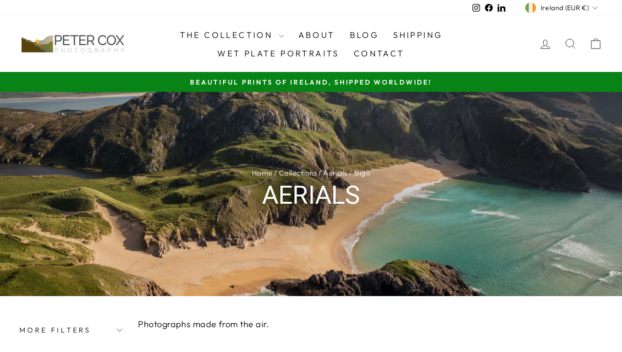

--- FILE ---
content_type: text/javascript
request_url: https://petercox.ie/cdn/shop/t/56/assets/variant-url-handler.js?v=123699869687210802331756284798
body_size: 52
content:
const VariantURLHandler=function(){function init(){if(!document.querySelector(".template-product"))return;const variantId=getUrlParameter("variant");variantId&&selectVariantFromId(variantId)}function getUrlParameter(name){name=name.replace(/[\[]/,"\\[").replace(/[\]]/,"\\]");const results=new RegExp("[\\?&]"+name+"=([^&#]*)").exec(location.search);return results===null?"":decodeURIComponent(results[1].replace(/\+/g," "))}function selectVariantFromId(variantId){const variantSelectors=document.querySelectorAll("[data-variant-input]"),form=document.querySelector(".product-single__form");if(!form||!variantSelectors.length){console.warn("Variant URL Handler: Form or variant selectors not found");return}const productSelect=form.querySelector("[data-product-select]");if(!productSelect){console.warn("Variant URL Handler: Product select not found");return}let variantData=null;try{const variantJson=document.querySelector("[data-variant-json]");variantJson&&(variantData=JSON.parse(variantJson.innerHTML).find(variant=>variant.id.toString()===variantId.toString()))}catch(e){console.error("Variant URL Handler: Error parsing variant JSON",e);return}if(!variantData){console.warn(`Variant URL Handler: Variant with ID ${variantId} not found`);return}const optionSelectors={};variantSelectors.forEach(selector=>{const optionIndex=selector.dataset.index,optionValue=selector.value;optionSelectors[optionIndex]||(optionSelectors[optionIndex]=[]),optionSelectors[optionIndex].push(selector)}),Object.keys(optionSelectors).forEach(optionIndex=>{const optionValue=variantData[optionIndex],matchingSelector=optionSelectors[optionIndex].find(selector=>selector.type==="radio"||selector.type==="checkbox"?selector.value===optionValue:selector.querySelector(`option[value="${optionValue}"]`));matchingSelector&&(matchingSelector.type==="radio"||matchingSelector.type==="checkbox"?(matchingSelector.checked=!0,matchingSelector.dispatchEvent(new Event("change",{bubbles:!0}))):(matchingSelector.value=optionValue,matchingSelector.dispatchEvent(new Event("change",{bubbles:!0}))))}),productSelect&&(productSelect.value=variantId,productSelect.dispatchEvent(new Event("change",{bubbles:!0})))}function selectCheapestVariant(){try{const variantJson=document.querySelector("[data-variant-json]");if(!variantJson)return;const availableVariants=JSON.parse(variantJson.innerHTML).filter(variant=>variant.available);if(!availableVariants.length)return;const cheapestVariant=availableVariants.reduce((prev,current)=>prev.price<current.price?prev:current);cheapestVariant&&selectVariantFromId(cheapestVariant.id)}catch(e){console.error("Error selecting cheapest variant:",e)}}return document.readyState==="loading"?document.addEventListener("DOMContentLoaded",init):init(),{init,selectVariantFromId}}();
//# sourceMappingURL=/cdn/shop/t/56/assets/variant-url-handler.js.map?v=123699869687210802331756284798


--- FILE ---
content_type: text/javascript
request_url: https://petercox.ie/cdn/shop/t/56/assets/ar-analytics.js?v=27447406046832157941756284798
body_size: 587
content:
(function(){"use strict";const GA4_ID="G-LMK5TKVN2J",sessions={};function ensureGA4Loaded(){if(typeof gtag>"u"&&(window.dataLayer=window.dataLayer||[],window.gtag=function(){dataLayer.push(arguments)},gtag("js",new Date),gtag("config",GA4_ID),!document.querySelector('script[src*="googletagmanager.com/gtag/js"]'))){const script=document.createElement("script");script.async=!0,script.src=`https://www.googletagmanager.com/gtag/js?id=${GA4_ID}`,document.head.appendChild(script)}}window.trackAREvent=function(eventName,productInfo,additionalParams={}){ensureGA4Loaded();const eventParams={product_id:productInfo.id||"",variant_id:productInfo.variantId||"",product_title:productInfo.title||"",product_price:productInfo.price||"",model_url:productInfo.modelUrl||"",...additionalParams};gtag("event",eventName,eventParams),console.log(`[AR Analytics] ${eventName}`,eventParams)},document.addEventListener("DOMContentLoaded",function(){initARTracking()});function initARTracking(){document.querySelectorAll("model-viewer").forEach(function(viewer){setupModelViewerTracking(viewer)}),setupQRCodeTracking()}function setupModelViewerTracking(modelViewer){if(!modelViewer)return;const productInfo=getProductInfoFromContext(modelViewer),modelViewerId=modelViewer.id||"unknown-model",arButton=modelViewer.querySelector('button[slot="ar-button"]');arButton&&arButton.addEventListener("click",function(){trackAREvent("ar_button_click",productInfo)}),modelViewer.addEventListener("ar-status",function(event){const status=event.detail.status;if(status==="session-started")sessions[modelViewerId]={startTime:Date.now(),productInfo},trackAREvent("ar_session_started",productInfo,{placement:modelViewer.getAttribute("ar-placement")||"unknown"});else if(status==="session-ended")if(sessions[modelViewerId]&&sessions[modelViewerId].startTime){const sessionDuration=Math.round((Date.now()-sessions[modelViewerId].startTime)/1e3);trackAREvent("ar_session_ended",productInfo,{session_duration_seconds:sessionDuration}),delete sessions[modelViewerId]}else trackAREvent("ar_session_ended",productInfo);else if(status==="failed")trackAREvent("ar_session_failed",productInfo,{reason:event.detail.reason||"unknown"});else if(status==="not-presenting"&&sessions[modelViewerId]&&sessions[modelViewerId].startTime){const sessionDuration=Math.round((Date.now()-sessions[modelViewerId].startTime)/1e3);trackAREvent("ar_session_exited",productInfo,{session_duration_seconds:sessionDuration}),delete sessions[modelViewerId]}}),modelViewer.addEventListener("quick-look-button-tapped",function(){trackAREvent("ar_quick_look_tapped",productInfo)})}function setupQRCodeTracking(){const qrContainer=document.getElementById("ProductQRCode");if(!qrContainer)return;const productInfo=getProductInfoFromPage();document.addEventListener("qrcode:generated",function(event){let detail=event.detail||{};trackAREvent("qr_code_generated",{...productInfo,variantId:detail.variantId||productInfo.variantId})});const infoBtn=qrContainer.querySelector(".qr-code-info-btn");infoBtn&&infoBtn.addEventListener("click",function(){trackAREvent("qr_info_toggled",productInfo,{action:infoBtn.classList.contains("active")?"collapse":"expand"})});const minimizeBtn=qrContainer.querySelector(".qr-minimize-btn");minimizeBtn&&minimizeBtn.addEventListener("click",function(){const isMinimized=qrContainer.classList.contains("minimized");trackAREvent("qr_visibility_changed",productInfo,{action:isMinimized?"minimize":"maximize"})})}function getProductInfoFromContext(element){const productForm=element.closest('form[action*="/cart/add"]');let productInfo={};if(productForm){const productInput=productForm.querySelector('input[name="id"]'),productJson=document.querySelector("[data-product-json]");if(productJson)try{const productData=JSON.parse(productJson.textContent);productInfo={id:productData.id,variantId:productInput?productInput.value:"",title:productData.title,price:productData.price,modelUrl:element.getAttribute("src")||""}}catch(e){console.error("[AR Analytics] Error parsing product JSON",e)}else productInfo={variantId:(element.id||"").replace("model-viewer-",""),modelUrl:element.getAttribute("src")||""}}return productInfo}function getProductInfoFromPage(){const productJson=document.querySelector("[data-product-json]");let productInfo={};if(productJson)try{const productData=JSON.parse(productJson.textContent);productInfo={id:productData.id,title:productData.title,price:productData.price};const variantInput=document.querySelector('input[name="id"]');variantInput&&(productInfo.variantId=variantInput.value)}catch(e){console.error("[AR Analytics] Error parsing product JSON",e)}return productInfo}})();
//# sourceMappingURL=/cdn/shop/t/56/assets/ar-analytics.js.map?v=27447406046832157941756284798
